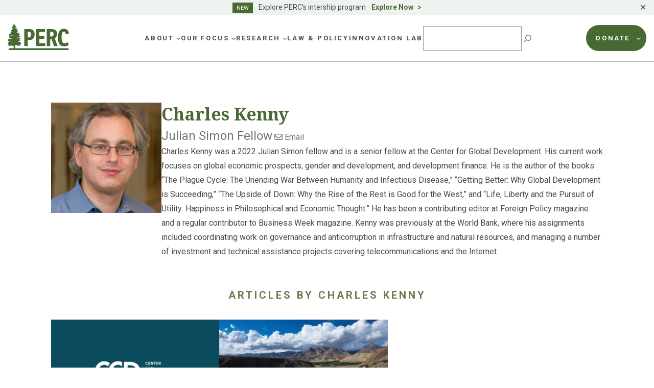

--- FILE ---
content_type: text/css
request_url: https://perc.org/wp-content/plugins/gravityformsstripe/assets/css/dist/theme-framework.css?ver=6.4.1
body_size: 238
content:
/*
----------------------------------------------------------------

theme-framework.css
Gravity Forms Theme Framework & CSS API
For the Stripe Add-On
https://www.gravityforms.com

Theme dependencies:
- Gravity Forms Theme Reset: gravity-forms-theme-reset.css
- Gravity Forms Theme Foundation: gravity-forms-theme-foundation.css
- Gravity Forms Theme Foundation for the Stripe Add-On: theme-foundation.css

Gravity Forms is a Rocketgenius project
copyright 2008-2023 Rocketgenius Inc.
https://www.rocketgenius.com
this may not be re-distributed without the
express written permission of the author.

NOTE: DO NOT EDIT THIS FILE!
THIS FILE IS REPLACED DURING AUTO UPGRADE
AND ANY CHANGES MADE HERE WILL BE OVERWRITTEN.

----------------------------------------------------------------
*/

/* Stripe Card Element */

.gform-theme--framework .gfield--type-stripe_creditcard-card .StripeElement--focus {

			/* Theme Framework CSS API Integration */
			--gform-theme-local-background-color: var(--gform-theme-control-background-color-focus);
			--gform-theme-local-border-color: var(--gform-theme-control-border-color-focus);
			--gform-theme-local-box-shadow: var(--gform-theme-control-box-shadow-focus);
			--gform-theme-local-color: var(--gform-theme-control-color-focus);
			--gf-local-bg-color: var(--gf-ctrl-bg-color-focus);
			--gf-local-border-color: var(--gf-ctrl-border-color-focus);
			--gf-local-shadow: var(--gf-ctrl-shadow-focus);
			--gf-local-color: var(--gf-ctrl-color-focus);
		}

.gform-theme--framework .gfield--type-stripe_creditcard-card .StripeElement--invalid {

			/* Theme Framework CSS API Integration */
			--gform-theme-local-background-color: var(--gform-theme-control-background-color-error);
			--gform-theme-local-border-color: var(--gform-theme-control-border-color-error);
			--gform-theme-local-color: var(--gform-theme-control-color-error);
			--gf-local-bg-color: var(--gf-ctrl-bg-color-error);
			--gf-local-border-color: var(--gf-ctrl-border-color-error);
			--gf-local-color: var(--gf-ctrl-color-error);
		}

/*# sourceMappingURL=theme-framework.css.map */


--- FILE ---
content_type: image/svg+xml
request_url: https://perc.org/wp-content/uploads/2023/02/Icon-logo-footer.svg
body_size: 5920
content:
<?xml version="1.0" encoding="UTF-8"?> <svg xmlns="http://www.w3.org/2000/svg" width="156" height="69" viewBox="0 0 156 69" fill="none"><path d="M53.888 36.0946C57.5768 36.0946 59.4213 33.3493 59.4213 28.3441C59.4213 23.6479 57.4632 21.6353 54.43 21.6353H51.0383V36.0946H53.888ZM51.0383 43.1742V58.4898H42.2358V14.6175H55.4964C63.5821 14.6175 68.4598 19.1283 68.4598 27.735C68.4598 37.0656 63.2849 43.1654 54.902 43.1654H51.0383V43.1742Z" fill="white"></path><path d="M71.5273 14.6175H94.8317V21.9443H80.3298V32.4312H92.9348V39.758H80.3298V51.1012H95.3737V58.481H71.5273V14.6175Z" fill="white"></path><path d="M111.991 33.8348C114.552 33.8348 116.571 31.7603 116.571 27.6732C116.571 22.8535 114.911 21.6353 111.58 21.6353H107.891V33.8348H111.991ZM126.974 58.481H117.76L111.58 40.9762H107.891V58.481H99.0889V14.6175H112.113C120.077 14.6175 125.435 18.2191 125.435 26.6404C125.435 32.9874 122.935 36.8273 119.605 38.9017L126.974 58.481Z" fill="white"></path><path d="M154.858 56.1064C152.184 57.6953 148.434 59.3372 143.503 59.3372C131.021 59.3372 127.69 49.5123 127.69 36.8891C127.69 24.2658 131.082 13.7083 142.909 13.7083C151.948 13.7083 154.684 20.0552 155.689 25.7842L147.428 27.9822C146.712 23.7715 145.287 21.1498 142.673 21.1498C137.621 21.1498 136.965 28.5913 136.965 35.9092C136.965 46.5816 138.932 51.4013 144.937 51.4013C147.97 51.4013 150.645 50.1832 153.381 48.3471L154.867 56.0975L154.858 56.1064Z" fill="white"></path><path d="M2.75098 66.5846H154.902" stroke="white" stroke-width="3.89" stroke-miterlimit="10"></path><path d="M2.66348 51.7456C0.382001 50.4656 0.97641 49.4858 1.76313 48.7972C2.32257 48.3117 3.61629 48.1352 4.26314 47.9498C3.78237 47.3495 3.5988 46.3962 4.18447 46.2726C5.21595 46.0431 6.18623 46.4668 7.20897 46.405C7.65478 46.3697 8.04813 46.0696 7.9345 45.5576C7.88205 45.3457 7.69848 45.3192 7.56736 45.2928C6.85057 45.1692 6.26491 45.637 5.60931 45.8577C5.20721 45.9901 4.71769 45.9813 4.49916 45.5488C4.34182 45.2486 4.56035 44.869 4.34182 44.6042C4.28937 44.5336 4.12328 44.5689 4.00091 44.5513C3.64251 44.5159 3.38901 44.8779 3.0481 44.922C2.3925 45.0014 1.74565 45.0279 1.09879 44.8514C0.591792 44.719 0.338294 44.0393 0.565568 43.5538C0.77536 43.0947 1.28236 42.9447 1.5446 42.5121C1.77187 42.1149 1.46592 42.009 1.25613 41.7C1.04634 41.3822 1.25613 40.932 1.5883 40.7378C2.20894 40.3671 3.60755 41.5499 3.74741 40.5348C3.79985 40.1817 3.72118 39.8109 4.01839 39.7315C5.06735 39.4225 6.15127 39.6962 7.21771 39.8551C8.09184 39.1577 9.17577 38.9723 10.2422 38.681C10.6443 38.5663 10.8366 38.1867 10.6793 37.8159C10.2597 36.8361 10.6443 38.5133 9.49919 37.5246C9.3943 37.4363 9.27192 37.3922 9.16702 37.3304C9.0359 37.251 8.86108 37.3569 8.77366 37.4981C8.52017 37.913 8.19674 38.2043 7.79464 38.3721C7.60233 38.4515 7.41002 38.2926 7.28764 38.1337C7.20023 38.019 7.07785 37.8159 7.20897 37.6659C6.71945 38.8046 5.25091 38.8399 4.32433 38.478C2.67222 37.8512 3.78237 37.5423 4.41175 36.6331C3.93972 36.6154 3.39775 36.7831 3.07433 36.4212C2.81209 36.1122 2.77712 35.6444 2.89076 35.2471C2.96069 34.9912 3.28412 34.947 3.52013 34.9029C3.93972 34.8323 4.53413 34.7616 4.70021 34.3203C4.53413 34.2938 4.51664 34.0908 4.49916 34.0113C4.43797 33.6141 4.14951 33.2257 4.42049 32.8814C4.52538 32.7313 4.7614 32.7225 4.93623 32.7137C6.3261 32.6077 7.681 32.9432 9.09709 32.6077C9.47297 32.5195 9.7964 32.3518 10.1723 32.2458C10.5831 32.1222 10.7142 31.6632 11.0377 31.4602C11.4747 31.1865 12.0517 31.4337 12.5499 31.2748C12.751 31.2042 12.9957 31.1777 13.1181 31.0718C13.3541 30.8687 13.2754 30.4362 13.1181 30.1626C12.917 29.8183 12.5237 29.6417 12.174 29.6241C12.174 29.8183 11.9205 30.2332 11.8156 30.3568C11.7282 30.4627 11.5184 30.5068 11.3611 30.5333C11.16 30.5686 10.8716 30.0478 10.6793 30.1714C10.2072 30.4803 10.181 31.7427 9.5429 31.4249C9.16702 31.2395 8.95723 30.4097 8.47646 30.5951C8.04813 30.754 7.79464 31.5043 7.37505 31.7074C7.06037 31.8574 6.7719 31.9104 6.42225 31.9457C6.43099 31.9457 6.43099 31.0276 5.38203 31.6897C5.03238 31.9104 4.99742 32.4489 4.52538 32.4047C4.00091 32.3518 4.19321 31.6985 4.16699 31.2836C3.90475 31.3278 3.67748 31.5308 3.39775 31.3454C3.20545 31.213 3.21419 31.0012 3.24041 30.8158C3.3016 30.3479 4.1058 29.2622 4.43797 29.1474C2.87328 29.7212 2.70719 27.4172 5.14602 27.4172C5.39077 27.4172 4.16699 25.996 6.44847 27.073C7.30512 27.4702 8.05688 26.4374 7.31386 25.8018C7.04288 25.5723 6.7719 24.4159 8.93101 25.3251C9.00094 25.3516 9.10583 25.1662 9.18451 25.1309C9.6915 24.9455 9.83136 24.4336 9.65654 23.9569C9.13206 23.9569 8.75618 24.4689 8.22296 24.257C7.91701 24.1423 8.03065 23.8156 7.92576 23.5861C7.49743 23.8951 6.8768 23.5508 7.07785 23.0565C7.26142 22.5886 7.74219 22.3326 8.10932 22.006C9.1408 21.0703 10.216 19.9227 11.6758 19.808C12.0342 19.7815 12.3139 19.4461 12.1216 19.1194C11.9905 18.8988 11.6583 18.9164 11.4572 19.0047C11.0377 19.1901 10.653 19.4814 10.2335 19.6667C9.68276 19.9051 9.07087 19.8786 8.46772 19.808C8.29289 19.7903 8.09184 19.7374 8.00443 19.5696C7.681 18.9076 8.71247 18.6163 9.32437 18.4574C9.25444 18.4662 8.79989 18.1661 8.76492 18.122C8.60758 17.866 8.68625 17.5393 8.94849 17.4246C9.62157 17.0891 11.4572 17.2392 12.1128 16.9126C12.2352 16.8508 12.4625 16.7978 12.48 16.586C12.4975 16.3476 12.5674 15.9681 12.3576 15.9151C11.9468 15.8356 10.5307 15.6768 10.3821 15.2795C10.2509 14.9176 10.6093 14.7057 10.7579 14.388C10.8366 14.2291 11.0551 14.1496 11.2649 14.1937C11.8506 14.3262 12.8296 14.3438 13.2055 13.9201C13.2929 13.8142 13.5377 12.7196 13.4415 12.6401L12.5761 12.799C12.3401 12.5342 11.466 13.4434 11.1076 12.9138C10.8803 12.5783 11.3873 12.1546 11.6845 11.881C11.1863 11.9163 9.86633 12.2782 9.91878 11.4661C9.95374 10.9099 10.4258 10.1067 11.4922 10.2567C11.6321 10.2744 11.16 9.79769 11.9555 9.61232C12.8996 9.3828 13.4852 10.0802 14.3594 9.85066C14.3244 9.50639 14.5604 9.19743 14.3419 9.12681C13.5202 8.87081 12.3139 9.3828 11.7282 8.51771C11.5272 8.22641 11.3698 7.78504 11.6146 7.49373C11.6758 7.41429 11.7545 7.41429 11.7545 7.34367C12.0954 7.36132 13.6688 7.94393 13.9922 7.838C14.0709 7.81152 13.7038 7.15829 13.7212 7.03471C13.7387 6.86699 13.0569 6.82285 12.987 6.69044C12.8384 6.41679 12.4275 6.355 12.3226 6.06369C12.2177 5.75473 12.2877 5.41046 12.48 5.11916C12.6286 4.89847 12.8996 4.96909 13.1181 5.05736C13.424 5.18095 13.4765 5.65763 13.7824 5.67528C14.001 5.68411 14.3244 5.79887 14.4817 5.52522C14.5255 5.44577 14.5255 5.30453 14.4817 5.25157C14.0185 4.77489 14.1233 4.02456 14.3506 3.49491C14.3856 3.40664 14.9713 3.68911 15.1286 3.63615C15.9153 3.41546 14.9975 2.98292 15.3471 2.0737L15.452 1.2704C15.5569 -1.03356 17.0779 0.361177 16.3087 1.0762C17.0954 0.334695 17.0954 1.56171 16.2825 1.80005C17.2877 1.49991 17.279 2.45328 17.3489 2.42679C16.9468 2.58569 16.5884 3.98925 18.4328 3.23009C18.5202 3.19478 18.8699 3.30071 18.9049 3.37133C19.036 3.68911 19.1146 4.104 18.8699 4.43062C18.7038 4.66013 17.5412 4.66896 17.515 4.93378C17.48 5.32219 17.6898 5.86066 18.1269 5.93128C18.6426 6.01073 20.3035 5.77239 20.6356 6.23141C20.8192 6.47858 20.3122 7.13181 20.4346 7.30836C20.6094 7.55553 21.1514 7.34367 21.3175 7.77621C21.4049 8.02338 21.3699 8.27055 21.3 8.50006C21.1601 8.91495 20.3559 8.97674 19.9276 8.65895C19.9625 8.98557 20.1374 9.62114 19.8314 9.68293C19.272 9.78886 18.8262 9.36515 18.3454 9.12681C18.2493 9.08267 18.1094 9.10915 17.9958 9.10915C18.022 9.4799 17.8559 9.833 17.8734 10.2038C18.9486 10.5215 20.05 10.3891 21.1426 10.3538C21.3961 10.3538 21.6584 10.1861 21.9206 10.1684C22.1129 10.1596 22.3577 10.1684 22.4975 10.345C22.8297 10.7422 22.7773 11.3337 22.3664 11.6338C22.2265 11.7309 21.6758 11.4749 21.5884 11.572C21.3961 11.8015 21.6671 12.287 21.3175 12.3753C21.0028 12.4636 19.8664 12.287 19.6828 12.543C19.3944 12.9491 20.1199 13.3551 20.5482 13.3905C21.4311 13.4611 22.821 13.7435 23.6863 13.5935C23.9573 13.5493 24.4206 13.8407 24.6829 13.9378C25.2161 14.1408 25.2248 14.4674 24.9801 14.9882C24.9276 15.0853 24.6304 15.4561 24.4381 15.3943C24.2545 15.3325 23.2143 15.253 23.1269 15.3325C22.8734 15.5708 22.8472 16.2505 23.2843 16.2858C23.6863 16.3123 25.0937 15.2972 25.3647 15.9857C25.592 16.5772 25.8455 18.122 24.3857 18.0513C24.2283 18.0513 23.7038 18.2279 24.4993 18.987C25.4696 19.9139 23.6164 19.2166 23.6776 19.8345C23.7388 20.4259 25.3385 20.2935 25.7231 20.4171C26.1514 20.5583 26.0815 21.0438 25.8455 21.4146C25.6357 21.7412 23.9486 21.0615 23.8787 21.5293C23.8787 21.8118 23.8262 22.3238 24.0972 22.3238C24.8752 22.3238 24.9189 23.1977 24.0885 23.4449C23.6514 23.5685 22.6986 23.3654 22.6287 23.9657C23.3629 24.9279 24.7703 24.1246 26.064 23.8951C27.279 23.6832 28.1881 24.3629 28.3717 24.6631C28.7913 25.3251 27.8997 25.3251 28.1706 25.6429C28.5815 26.1108 29.2458 26.0313 29.8228 26.1726C30.2423 26.2785 30.592 26.5521 30.6969 26.9935C30.828 27.5408 30.9504 28.2735 30.4084 28.5913C30.1811 28.7237 29.2633 28.2558 29.2021 28.5295C29.071 29.1033 30.1549 29.5005 29.8577 30.3479C29.6042 31.0718 29.2371 30.4627 28.8874 30.6481C28.5727 30.8158 28.8 31.213 28.6602 31.4514C28.599 31.5573 28.4766 31.725 28.3367 31.7515C27.9434 31.8221 26.4049 31.416 26.0552 31.5485C25.9066 31.6014 25.9591 31.9633 26.1689 32.034C26.6759 32.2193 28.3804 32.1399 28.8262 32.6166C28.9574 32.749 29.1584 33.1109 28.9399 33.1021C29.7703 33.1109 30.7668 32.8902 31.335 33.5699C31.4923 33.7641 31.4049 34.1525 31.2476 34.4262C31.1427 34.6027 30.9242 34.6292 30.7318 34.6645C30.3647 34.744 29.8577 34.4615 29.7091 34.8764C29.613 35.1589 29.8053 35.5385 29.4556 35.6797C29.3857 35.7062 28.8262 35.3796 28.7388 35.3796C28.7651 35.6709 29.2021 36.9685 28.4416 37.0126C27.314 37.0744 25.9766 36.2182 25.6444 36.3417C25.2073 36.5095 23.8874 35.9887 24.0098 36.5271C24.0622 36.7302 25.592 37.6923 25.7056 37.7983C27.5937 39.5196 28.5116 37.6217 31.807 38.0984C32.113 38.1425 32.4102 38.2661 32.55 38.5221C32.7074 38.8134 32.0168 38.681 31.7021 38.8223C31.6759 38.8311 31.5798 38.9988 31.6409 39.0076C32.0168 39.0871 32.3403 39.2724 32.4801 39.5461C32.6375 39.8551 32.585 40.3229 32.2791 40.5966C31.877 40.9585 31.2563 40.8437 30.863 40.4906C31.1252 40.7908 31.6672 41.497 30.8367 41.7353C30.7144 41.7706 30.4696 41.3822 30.3385 41.4705C30.2074 41.5588 29.6304 40.8879 29.5518 41.0203C29.5518 40.9585 29.9276 41.7706 29.9276 41.7176C30.05 42.2649 29.849 42.724 29.3158 42.5298C28.9836 42.4062 27.4014 42.2914 27.078 42.1237C26.5972 41.8677 25.9678 41.9472 25.4521 42.2561C25.2161 42.3974 25.2948 42.724 25.4084 42.8917C25.5045 43.0418 25.6794 43.1565 25.8629 43.1918C26.4486 43.3154 28.2668 43.2624 28.8175 42.9888C29.3507 42.7328 31.7808 43.4655 30.4696 44.1275C31.0116 44.3041 31.3263 44.1275 31.7109 44.5336C31.8944 44.719 31.7284 45.2133 31.4923 45.3369C30.8805 45.6723 28.9574 44.9661 29.4294 45.6017C30.2074 46.6698 27.9259 46.6698 26.9643 45.8401C26.5622 45.487 26.6671 47.173 27.7685 47.5084C30.4696 46.8376 30.0413 47.6497 30.7406 48.3382C36.9906 48.0999 30.592 50.8275 31.9207 50.139C31.6235 50.2979 34.1759 50.2802 34.4731 50.6157C34.7791 50.9688 34.9189 51.6573 34.5343 51.9221C34.106 52.2046 33.6864 51.9045 33.3368 51.9045C33.4591 52.2311 34.4994 52.5842 33.634 53.361C32.891 54.0319 31.8944 52.7254 31.5535 53.1315C31.064 53.7141 31.2826 54.2261 31.606 54.3497C32.4189 54.6322 32.9958 54.9588 33.2756 55.7621C33.3892 56.0975 33.3105 56.4594 32.9347 56.5918C32.5675 56.7331 31.9119 55.7886 31.5972 55.559C30.2423 54.5792 29.0535 55.3825 30.9329 56.124C31.1864 56.2211 31.5361 57.3951 31.4049 57.5982C30.9329 58.3573 29.0448 56.9008 28.328 56.9361C28.2581 56.9361 28.1881 56.9714 28.0308 56.9714C27.2528 57.0244 27.4713 58.0749 26.6934 58.1631C25.7143 58.2691 24.8489 57.8718 23.9836 57.404C22.0692 56.3712 22.6287 54.4909 20.8279 55.4355C20.4958 55.612 20.3996 56.124 20.0674 56.327C19.8839 56.433 19.6042 56.327 19.3769 56.38C19.3069 56.4065 19.1671 56.7772 19.1496 56.8832L19.1846 65.2074H15.3297L15.3559 58.1102C15.3559 58.1102 14.4293 57.5364 14.2195 57.5452C13.1268 57.5893 11.4223 59.143 10.487 58.322C10.1461 58.0131 11.0464 57.0067 10.7579 56.5918C9.72647 56.124 9.31563 57.3863 8.55513 57.7571C8.24918 57.8983 7.67226 58.4368 7.50617 57.863C7.32261 57.2274 6.89428 57.4305 6.3698 57.5717C5.97644 57.6864 5.74043 58.2161 5.32959 58.375C4.70021 58.5957 3.41524 58.7546 2.96069 58.1543C2.69845 57.7924 3.26663 56.9626 3.67748 56.7243C4.42049 56.2034 3.65125 55.9033 3.37153 56.0269C1.34355 56.9361 -0.0638066 56.5919 0.460672 55.8592C0.801584 55.3825 -0.0812892 55.1706 0.00612392 54.7204C0.0410892 54.5351 0.198433 54.4115 0.399483 54.3497C1.09005 54.1731 2.46243 55.2766 2.86453 54.438C2.87328 54.4115 3.33657 53.8554 3.34531 53.8289C3.39775 53.6435 2.90824 53.4846 2.81209 53.4052C2.61978 53.2551 2.10404 53.7141 1.83306 53.6523C1.38725 53.5464 1.13375 53.1403 0.932703 52.7961C0.784101 52.5312 0.583051 51.8427 1.05508 51.675C1.52711 51.5161 2.20894 51.7721 2.69845 51.675" fill="white"></path></svg> 

--- FILE ---
content_type: image/svg+xml
request_url: https://perc.org/wp-content/themes/perc/images/icon-wildlife.svg
body_size: 3179
content:
<svg width="32" height="18" viewBox="0 0 32 18" fill="none" xmlns="http://www.w3.org/2000/svg">
<path d="M21.2293 17.7503H17.07C16.9649 17.7503 16.8635 17.7068 16.7908 17.6312C16.7182 17.5556 16.6818 17.4516 16.6876 17.3477C16.7621 16.2248 17.7661 15.7693 18.2748 15.6105L18.5865 12.2723C17.9822 12.1059 16.6704 11.6712 15.6243 10.8243C14.716 13.862 11.0596 14.7788 9.62533 15.1398C8.94646 15.3099 8.71698 16.1757 8.81833 16.5897C8.85275 16.7276 8.80494 16.8751 8.69403 16.9677C8.58311 17.0603 8.43013 17.0849 8.29818 17.0282C6.77788 16.3968 6.40497 14.4744 6.38967 14.3932C6.3782 14.3308 6.38202 14.2646 6.40306 14.2041C6.42409 14.1399 6.94807 12.6465 9.01721 10.8432C8.98853 10.6504 8.88909 10.2629 8.80494 9.94157C8.66917 9.41796 8.5181 8.83198 8.43969 8.31405C7.30377 7.53525 5.69932 8.72801 5.68211 8.73936C5.55016 8.83954 5.36658 8.84332 5.2308 8.74881C5.2155 8.73747 3.63401 7.66946 2.41968 8.08721C2.31067 8.12502 2.1902 8.11179 2.09076 8.0513C1.99323 7.99081 1.92821 7.88873 1.91291 7.77532C1.88996 7.59007 1.93203 7.41617 2.00853 7.25549C1.82877 7.24037 1.64136 7.20068 1.45969 7.12695C0.981605 6.93037 0.633561 6.54097 0.425117 5.96822C0.354361 5.77163 0.457627 5.55614 0.656509 5.48431C0.855392 5.41437 1.0734 5.51644 1.14607 5.71303C1.27802 6.07974 1.4769 6.31414 1.75036 6.42755C2.28008 6.64683 2.93601 6.35194 2.94366 6.34816C3.12915 6.2631 3.34716 6.33682 3.44277 6.51451C3.53839 6.69219 3.47719 6.91146 3.30317 7.01543C3.20182 7.07592 3.09473 7.15342 2.99911 7.23659H3.02971C4.04133 7.23659 5.01088 7.73373 5.43924 7.98703C6.04163 7.60519 7.72065 6.72433 9.04016 7.82068C9.11474 7.88306 9.16255 7.97002 9.17402 8.06453C9.23713 8.57301 9.39968 9.20058 9.5431 9.75632C9.80509 10.7695 9.91409 11.1948 9.5737 11.3649C7.90041 12.8072 7.30377 14.0208 7.16034 14.3554C7.2311 14.637 7.4797 15.4649 8.06487 15.9942C8.19109 15.3194 8.64048 14.6068 9.43219 14.4083C11.8169 13.8091 14.607 12.7732 15.0124 10.0418C15.0334 9.89809 15.1367 9.77901 15.2782 9.73553C15.4197 9.69205 15.5727 9.73553 15.6721 9.84139C16.8826 11.14 19.0512 11.6145 19.0722 11.6182C19.2616 11.6579 19.3897 11.8318 19.3725 12.0228L19.0053 15.9451C18.99 16.1133 18.8619 16.2513 18.6936 16.2815C18.6554 16.2891 17.8675 16.4441 17.5615 16.9961H20.9444C21.2236 16.2645 22.2314 14.2873 25.4518 12.3271C25.5512 12.2666 25.6736 12.2553 25.7826 12.2931C25.8916 12.3328 25.9777 12.4197 26.014 12.5294L26.0197 12.5483C26.0867 12.7467 25.9777 12.9603 25.7769 13.0265C25.7673 13.0303 25.7577 13.0322 25.7482 13.0341C22.1702 15.2476 21.5984 17.4403 21.5927 17.4611C21.5506 17.6312 21.3976 17.7522 21.2198 17.7522L21.2293 17.7503Z" fill="#486A32"/>
<path d="M31.3876 17.7521H26.9791C26.8722 17.7521 26.7709 17.7082 26.6984 17.63C26.6258 17.5517 26.5895 17.4468 26.5971 17.3419C26.6277 16.9431 26.8588 16.2696 27.4796 15.9033C26.918 15.4359 26.2438 14.6956 25.7853 13.9038C25.6803 13.7207 25.7414 13.4879 25.9248 13.383C26.1081 13.278 26.3412 13.341 26.4462 13.5223C27.1778 14.7853 28.2665 15.5637 28.4518 15.6667C28.5989 15.7087 28.7116 15.8384 28.7269 15.9987C28.746 16.2067 28.5931 16.3898 28.3869 16.4127C28.383 16.4127 28.3792 16.4127 28.3754 16.4127C27.8597 16.4509 27.6037 16.7371 27.4777 16.9908H30.9655C30.7916 15.2584 29.9932 8.52356 27.7871 5.69796C22.9775 0.867158 7.0953 1.90124 6.93677 1.91269C6.77059 1.92223 6.61778 1.82683 6.55666 1.6742C6.36374 1.19532 6.09251 1.09801 5.71623 0.964461C5.63028 0.933934 5.54241 0.903408 5.45455 0.86525C5.14894 1.36321 5.38579 1.89552 5.3877 1.90124C5.47365 2.08821 5.39534 2.30953 5.21006 2.40111C5.20433 2.40492 4.56255 2.72927 3.81953 3.44091C3.80616 3.48098 3.7947 3.56874 3.78515 3.62789C3.75459 3.8492 3.71448 4.12585 3.49673 4.30519C2.80528 4.87947 1.68407 5.48046 0.933414 5.79717C0.738587 5.87921 0.515109 5.78763 0.432976 5.59493C0.350843 5.40033 0.442526 5.1771 0.635443 5.09506C1.32689 4.80315 2.3526 4.25559 2.98674 3.73664C3.00393 3.69085 3.01921 3.58591 3.02685 3.52105C3.0555 3.31499 3.08988 3.08223 3.26179 2.91433C3.79661 2.39729 4.2875 2.0615 4.58165 1.88025C4.48806 1.46242 4.45367 0.735513 5.07827 0.11163C5.20815 -0.0161997 5.40871 -0.0371866 5.56152 0.0639321C5.67039 0.136432 5.80791 0.186038 5.96836 0.243275C6.33127 0.373012 6.8107 0.544723 7.13923 1.13236C9.32435 1.00453 23.5964 0.373012 28.3467 5.17519C28.3563 5.18473 28.3658 5.19618 28.3754 5.20763C31.0571 8.61705 31.7371 16.9851 31.7658 17.34C31.7734 17.4468 31.7371 17.5517 31.6645 17.6281C31.592 17.7063 31.4907 17.7502 31.3838 17.7502L31.3876 17.7521Z" fill="#486A32"/>
<path d="M25.362 13.1091C25.1864 13.1091 25.0233 13.0015 24.9675 12.8332C24.8994 12.6277 25.0212 12.4085 25.2401 12.344C26.1633 12.0719 27.0348 11.2344 27.454 10.569C27.5717 10.3831 27.8237 10.3224 28.0199 10.434C28.2161 10.5455 28.2801 10.7843 28.1624 10.9702C27.6481 11.7862 26.6217 12.7588 25.4838 13.0915C25.4425 13.1033 25.4012 13.1091 25.362 13.1091Z" fill="#486A32"/>
<path d="M13.2512 16.929H10.3353C10.1575 16.929 10.0024 16.8059 9.96461 16.6343C9.95516 16.5876 9.87573 16.1754 10.1802 15.7874C10.4487 15.446 10.9139 15.2483 11.5625 15.1979C11.5871 15.1718 11.6117 15.1457 11.6363 15.1177C11.9842 14.7428 12.2338 14.4723 12.2338 14.0059C12.2338 13.8007 12.404 13.6329 12.612 13.6329C12.8201 13.6329 12.9903 13.8007 12.9903 14.0059C12.9903 14.7614 12.5686 15.2166 12.196 15.6214C12.1393 15.6829 12.0826 15.7445 12.0258 15.8079C11.9578 15.8844 11.8594 15.931 11.7554 15.9348C11.3262 15.9515 11.0047 16.0392 10.8383 16.1847H13.1188C13.6351 15.7706 16.0802 13.6664 16.0083 11.0344C16.0027 10.8292 16.1672 10.6575 16.3771 10.652C16.5889 10.6389 16.7591 10.8086 16.7647 11.0157C16.8555 14.3342 13.6143 16.7574 13.4762 16.8581C13.4101 16.9066 13.3306 16.9327 13.2493 16.9327L13.2512 16.929Z" fill="#486A32"/>
<path d="M5.99939 8.46632C5.86662 8.46632 5.73799 8.40659 5.65708 8.2931C5.52845 8.11191 5.57617 7.86303 5.76496 7.73958C6.36245 7.34735 6.85621 6.64649 6.94127 6.07705C6.97446 5.86003 7.184 5.7107 7.41014 5.73857C7.63627 5.77043 7.79394 5.97153 7.76282 6.18855C7.64664 6.97104 7.01803 7.87896 6.2359 8.39464C6.16329 8.44242 6.08238 8.46433 6.00147 8.46433L5.99939 8.46632Z" fill="#486A32"/>
<path d="M8.89748 9.01269C8.72809 9.01269 8.56904 8.9105 8.50914 8.74619C7.88532 7.05903 8.914 5.89485 9.2445 5.57826C9.40769 5.42197 9.66796 5.42397 9.82908 5.58227C9.9902 5.74056 9.98813 5.99304 9.82494 6.14933C9.58327 6.38176 8.82724 7.23737 9.28581 8.47569C9.36224 8.68408 9.2507 8.91251 9.03587 8.98865C8.99043 9.00468 8.94292 9.01269 8.89748 9.01269Z" fill="#486A32"/>
<path d="M15.3248 9.28405C15.3143 9.28405 15.3038 9.28405 15.2916 9.28405C15.0996 9.26624 14.9582 9.09166 14.9757 8.89571C14.9862 8.77815 14.9512 8.65523 14.9094 8.51094C14.8954 8.46285 14.8814 8.41475 14.8692 8.36665C14.8203 8.17605 14.932 7.98188 15.1188 7.932C15.3056 7.88212 15.4958 7.99613 15.5447 8.18674C15.5552 8.22771 15.5674 8.27046 15.5796 8.31143C15.6337 8.49847 15.6948 8.71045 15.6704 8.96341C15.6529 9.14867 15.5011 9.28583 15.323 9.28583L15.3248 9.28405Z" fill="#486A32"/>
<path d="M19.3231 11.4705C19.3044 11.4705 19.2875 11.4705 19.2688 11.4668C19.0648 11.4372 18.9225 11.2483 18.9525 11.0465C19.0011 10.7152 19.1153 10.3875 19.2145 10.0969C19.2482 9.99875 19.28 9.90619 19.3081 9.81919C19.3699 9.62481 19.5795 9.51559 19.776 9.57482C19.9726 9.63591 20.083 9.84325 20.0231 10.0376C19.9932 10.132 19.9595 10.2302 19.9239 10.3357C19.8341 10.5967 19.733 10.891 19.6937 11.1539C19.6656 11.3372 19.5065 11.4705 19.3231 11.4705Z" fill="#486A32"/>
</svg>


--- FILE ---
content_type: image/svg+xml
request_url: https://perc.org/wp-content/themes/perc/images/icon-water.svg
body_size: 465
content:
<svg width="30" height="24" viewBox="0 0 30 24" fill="none" xmlns="http://www.w3.org/2000/svg">
<path d="M22.0287 4.71597L20.049 2.85187C19.6783 2.497 19.1814 2.3012 18.6518 2.3012C18.1223 2.3012 17.6294 2.497 17.2547 2.85187L16.7985 3.28832L15.0917 1.66488C14.6437 1.23658 14.0449 1 13.4094 1C12.8595 1 12.2323 1.16316 11.6946 1.69751L8.07336 5.79691" stroke="#486A32" stroke-linecap="round" stroke-linejoin="round"/>
<path d="M8.5785 11.2995L7.77198 9.27222L8.17932 9.21103L7.18542 6.91455L6.40741 8.52576" stroke="#486A32" stroke-linecap="round" stroke-linejoin="round"/>
<path d="M6.15477 11.6747L5.45415 10.0838L5.87371 10.0267L4.33398 7.01643L4.57838 6.9838L3.37674 5.02588L2.63132 8.09737L2.91238 8.06066L2.37877 10.3653L2.7413 10.3408L2.23621 12.829" stroke="#486A32" stroke-linecap="round" stroke-linejoin="round"/>
<path d="M21.9148 11.4139L20.7539 8.7503L21.2386 8.73398L19.3445 5.09143L19.3323 5.14038L18.3099 7.88963L18.6643 7.87739L17.4626 12.1032L18.0736 12.0706L17.9026 12.9435" stroke="#486A32" stroke-linecap="round" stroke-linejoin="round"/>
<path d="M28.0775 13.9589L26.8799 10.194L27.4665 10.1858L26.33 6.56773L26.7821 6.59221L25.2139 1.7749L23.5316 5.04627L23.9267 5.06666L22.2567 8.86014L22.9369 8.905L21.2791 12.9718" stroke="#486A32" stroke-linecap="round" stroke-linejoin="round"/>
<path d="M25.0226 14.7503C29.821 15.248 29.7233 17.7607 26.0125 18.3195C20.1061 19.2046 27.6255 21.289 18.0613 22.8145C16.0572 23.1327 14.5093 23.2673 13.3199 23.2673C9.29137 23.2673 9.40542 21.7254 10.0042 20.6731C10.2405 20.257 9.80053 20.102 9.13251 20.102C6.6111 20.102 4.41149 20.9382 3.1732 20.9382C0.268899 20.9382 0.130405 18.2175 3.64163 17.161C6.30153 16.3616 5.15692 15.9292 4.30151 15.9292C4.30151 15.9292 2.61107 15.9537 2.10598 16.0108C1.00618 16.0108 1.0184 15.1215 1.44202 14.7544C4.08563 12.4457 13.5887 12.4335 13.8087 12.4335C15.7639 12.4335 16.4686 12.8251 16.322 13.1799C16.1183 13.6735 15.1774 13.9917 15.3077 14.3955C15.3321 14.473 15.4747 14.6239 15.9717 14.5709C17.9106 14.3628 21.9717 14.4403 25.0308 14.7585L25.0226 14.7503Z" stroke="#486A32" stroke-linejoin="round"/>
</svg>
